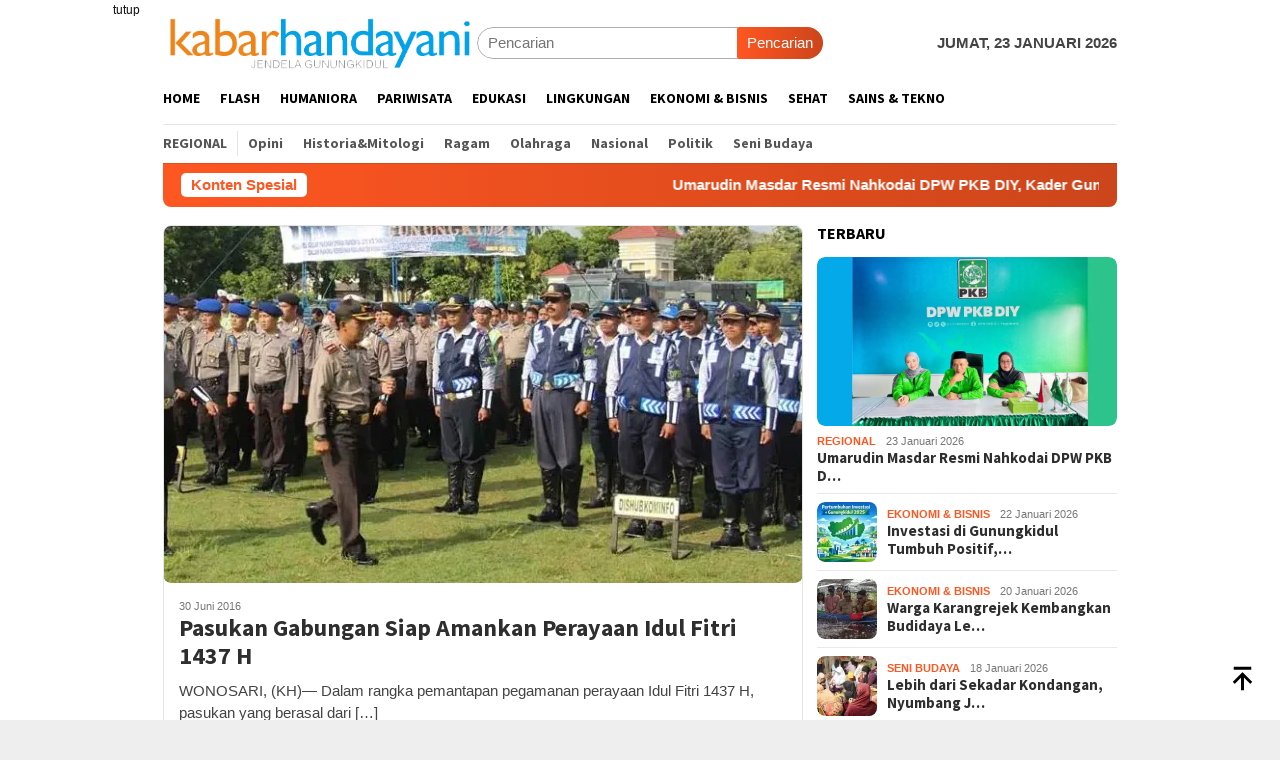

--- FILE ---
content_type: text/html; charset=UTF-8
request_url: https://kabarhandayani.com/tag/lebaran-2016/
body_size: 21533
content:
<!DOCTYPE html>
<html lang="id"
 xmlns:fb="http://ogp.me/ns/fb#">
<head itemscope="itemscope" itemtype="http://schema.org/WebSite">
<meta charset="UTF-8">
<meta name="viewport" content="width=device-width, initial-scale=1">
<link rel="profile" href="http://gmpg.org/xfn/11">

	<script type="text/javascript">function theChampLoadEvent(e){var t=window.onload;if(typeof window.onload!="function"){window.onload=e}else{window.onload=function(){t();e()}}}</script>
		<script type="text/javascript">var theChampDefaultLang = 'id_ID', theChampCloseIconPath = 'https://kabarhandayani.com/wp-content/plugins/super-socializer/images/close.png';</script>
		<script>var theChampSiteUrl = 'https://kabarhandayani.com', theChampVerified = 0, theChampEmailPopup = 0, heateorSsMoreSharePopupSearchText = 'Search';</script>
			<script> var theChampSharingAjaxUrl = 'https://kabarhandayani.com/wp-admin/admin-ajax.php', heateorSsFbMessengerAPI = 'https://www.facebook.com/dialog/send?app_id=595489497242932&display=popup&link=%encoded_post_url%&redirect_uri=%encoded_post_url%',heateorSsWhatsappShareAPI = 'web', heateorSsUrlCountFetched = [], heateorSsSharesText = 'Shares', heateorSsShareText = 'Share', theChampPluginIconPath = 'https://kabarhandayani.com/wp-content/plugins/super-socializer/images/logo.png', theChampSaveSharesLocally = 0, theChampHorizontalSharingCountEnable = 1, theChampVerticalSharingCountEnable = 0, theChampSharingOffset = -10, theChampCounterOffset = -10, theChampMobileStickySharingEnabled = 0, heateorSsCopyLinkMessage = "Link copied.";
		var heateorSsHorSharingShortUrl = "https://kabarhandayani.com/pasukan-gabungan-siap-amankan-perayaan-idul-fitri-1437-h/";var heateorSsVerticalSharingShortUrl = "https://kabarhandayani.com/pasukan-gabungan-siap-amankan-perayaan-idul-fitri-1437-h/";		</script>
			<style type="text/css">
						.the_champ_button_instagram span.the_champ_svg,a.the_champ_instagram span.the_champ_svg{background:radial-gradient(circle at 30% 107%,#fdf497 0,#fdf497 5%,#fd5949 45%,#d6249f 60%,#285aeb 90%)}
					.the_champ_horizontal_sharing .the_champ_svg,.heateor_ss_standard_follow_icons_container .the_champ_svg{
					color: #fff;
				border-width: 0px;
		border-style: solid;
		border-color: transparent;
	}
		.the_champ_horizontal_sharing .theChampTCBackground{
		color:#666;
	}
		.the_champ_horizontal_sharing span.the_champ_svg:hover,.heateor_ss_standard_follow_icons_container span.the_champ_svg:hover{
				border-color: transparent;
	}
		.the_champ_vertical_sharing span.the_champ_svg,.heateor_ss_floating_follow_icons_container span.the_champ_svg{
					color: #fff;
				border-width: 0px;
		border-style: solid;
		border-color: transparent;
	}
		.the_champ_vertical_sharing .theChampTCBackground{
		color:#666;
	}
		.the_champ_vertical_sharing span.the_champ_svg:hover,.heateor_ss_floating_follow_icons_container span.the_champ_svg:hover{
						border-color: transparent;
		}
				div.the_champ_horizontal_sharing .the_champ_square_count{display: block}
			@media screen and (max-width:783px){.the_champ_vertical_sharing{display:none!important}}</style>
	<meta name='robots' content='index, follow, max-image-preview:large, max-snippet:-1, max-video-preview:-1' />

	<!-- This site is optimized with the Yoast SEO plugin v26.7 - https://yoast.com/wordpress/plugins/seo/ -->
	<title>lebaran 2016 Archives - kabarhandayani.com</title>
	<link rel="canonical" href="https://kabarhandayani.com/tag/lebaran-2016/" />
	<meta property="og:locale" content="id_ID" />
	<meta property="og:type" content="article" />
	<meta property="og:title" content="lebaran 2016 Archives - kabarhandayani.com" />
	<meta property="og:url" content="https://kabarhandayani.com/tag/lebaran-2016/" />
	<meta property="og:site_name" content="kabarhandayani.com" />
	<meta name="twitter:card" content="summary_large_image" />
	<meta name="twitter:site" content="@Kabar_Handayani" />
	<script type="application/ld+json" class="yoast-schema-graph">{"@context":"https://schema.org","@graph":[{"@type":"CollectionPage","@id":"https://kabarhandayani.com/tag/lebaran-2016/","url":"https://kabarhandayani.com/tag/lebaran-2016/","name":"lebaran 2016 Archives - kabarhandayani.com","isPartOf":{"@id":"https://kabarhandayani.com/#website"},"primaryImageOfPage":{"@id":"https://kabarhandayani.com/tag/lebaran-2016/#primaryimage"},"image":{"@id":"https://kabarhandayani.com/tag/lebaran-2016/#primaryimage"},"thumbnailUrl":"https://i0.wp.com/kabarhandayani.com/wp-content/uploads/2016/06/operas-ramadnya22.jpg?fit=664%2C374&ssl=1","breadcrumb":{"@id":"https://kabarhandayani.com/tag/lebaran-2016/#breadcrumb"},"inLanguage":"id"},{"@type":"ImageObject","inLanguage":"id","@id":"https://kabarhandayani.com/tag/lebaran-2016/#primaryimage","url":"https://i0.wp.com/kabarhandayani.com/wp-content/uploads/2016/06/operas-ramadnya22.jpg?fit=664%2C374&ssl=1","contentUrl":"https://i0.wp.com/kabarhandayani.com/wp-content/uploads/2016/06/operas-ramadnya22.jpg?fit=664%2C374&ssl=1","width":664,"height":374,"caption":"Apel Gelar Pasukan Operasi Ramadniya di alun-alun Pemda."},{"@type":"BreadcrumbList","@id":"https://kabarhandayani.com/tag/lebaran-2016/#breadcrumb","itemListElement":[{"@type":"ListItem","position":1,"name":"Home","item":"https://kabarhandayani.com/"},{"@type":"ListItem","position":2,"name":"lebaran 2016"}]},{"@type":"WebSite","@id":"https://kabarhandayani.com/#website","url":"https://kabarhandayani.com/","name":"Kabarhandayani.com","description":"jendela gunungkidul","publisher":{"@id":"https://kabarhandayani.com/#organization"},"potentialAction":[{"@type":"SearchAction","target":{"@type":"EntryPoint","urlTemplate":"https://kabarhandayani.com/?s={search_term_string}"},"query-input":{"@type":"PropertyValueSpecification","valueRequired":true,"valueName":"search_term_string"}}],"inLanguage":"id"},{"@type":"Organization","@id":"https://kabarhandayani.com/#organization","name":"Handayani Diva Media","url":"https://kabarhandayani.com/","logo":{"@type":"ImageObject","inLanguage":"id","@id":"https://kabarhandayani.com/#/schema/logo/image/","url":"","contentUrl":"","caption":"Handayani Diva Media"},"image":{"@id":"https://kabarhandayani.com/#/schema/logo/image/"},"sameAs":["https://www.facebook.com/kabarhandayani","https://x.com/Kabar_Handayani","https://www.instagram.com/kabar_handayani?igsh=b2ZwOHVhMWw1N251&utm_source=qr"]}]}</script>
	<!-- / Yoast SEO plugin. -->


<link rel='dns-prefetch' href='//secure.gravatar.com' />
<link rel='dns-prefetch' href='//www.googletagmanager.com' />
<link rel='dns-prefetch' href='//stats.wp.com' />
<link rel='dns-prefetch' href='//fonts.googleapis.com' />
<link rel='dns-prefetch' href='//pagead2.googlesyndication.com' />
<link rel='preconnect' href='//i0.wp.com' />
<link rel='preconnect' href='//c0.wp.com' />
<link rel="alternate" type="application/rss+xml" title="kabarhandayani.com &raquo; Feed" href="https://kabarhandayani.com/feed/" />
<link rel="alternate" type="application/rss+xml" title="kabarhandayani.com &raquo; Umpan Komentar" href="https://kabarhandayani.com/comments/feed/" />
<link rel="alternate" type="application/rss+xml" title="kabarhandayani.com &raquo; lebaran 2016 Umpan Tag" href="https://kabarhandayani.com/tag/lebaran-2016/feed/" />
<style id='wp-img-auto-sizes-contain-inline-css' type='text/css'>
img:is([sizes=auto i],[sizes^="auto," i]){contain-intrinsic-size:3000px 1500px}
/*# sourceURL=wp-img-auto-sizes-contain-inline-css */
</style>

<link rel='stylesheet' id='dashicons-css' href='https://c0.wp.com/c/6.9/wp-includes/css/dashicons.min.css' type='text/css' media='all' />
<link rel='stylesheet' id='post-views-counter-frontend-css' href='https://kabarhandayani.com/wp-content/plugins/post-views-counter/css/frontend.css?ver=1.7.1' type='text/css' media='all' />
<style id='wp-emoji-styles-inline-css' type='text/css'>

	img.wp-smiley, img.emoji {
		display: inline !important;
		border: none !important;
		box-shadow: none !important;
		height: 1em !important;
		width: 1em !important;
		margin: 0 0.07em !important;
		vertical-align: -0.1em !important;
		background: none !important;
		padding: 0 !important;
	}
/*# sourceURL=wp-emoji-styles-inline-css */
</style>
<link crossorigin="anonymous" rel='stylesheet' id='bloggingpro-fonts-css' href='https://fonts.googleapis.com/css?family=Source+Sans+Pro%3Aregular%2Citalic%2C700%2C300%26subset%3Dlatin%2C&#038;ver=1.4.2' type='text/css' media='all' />
<link rel='stylesheet' id='bloggingpro-style-css' href='https://kabarhandayani.com/wp-content/themes/bloggingpro/style.css?ver=1.4.2' type='text/css' media='all' />
<style id='bloggingpro-style-inline-css' type='text/css'>
kbd,a.button,button,.button,button.button,input[type="button"],input[type="reset"],input[type="submit"],.tagcloud a,ul.page-numbers li a.prev.page-numbers,ul.page-numbers li a.next.page-numbers,ul.page-numbers li span.page-numbers,.page-links > .page-link-number,.cat-links ul li a,.entry-footer .tag-text,.gmr-recentposts-widget li.listpost-gallery .gmr-rp-content .gmr-metacontent .cat-links-content a,.page-links > .post-page-numbers.current span,ol.comment-list li div.reply a,#cancel-comment-reply-link,.entry-footer .tags-links a:hover,.gmr-topnotification{background-color:#FF5722;}#primary-menu > li ul .current-menu-item > a,#primary-menu .sub-menu > li:hover > a,.cat-links-content a,.tagcloud li:before,a:hover,a:focus,a:active,.gmr-ontop:hover path,#navigationamp button.close-topnavmenu-wrap,.sidr a#sidr-id-close-topnavmenu-button,.sidr-class-menu-item i._mi,.sidr-class-menu-item img._mi,.text-marquee{color:#FF5722;}.widget-title:after,a.button,button,.button,button.button,input[type="button"],input[type="reset"],input[type="submit"],.tagcloud a,.sticky .gmr-box-content,.bypostauthor > .comment-body,.gmr-ajax-loader div:nth-child(1),.gmr-ajax-loader div:nth-child(2),.entry-footer .tags-links a:hover{border-color:#FF5722;}a,.gmr-ontop path{color:#2E2E2E;}.entry-content-single p a{color:#FF5722;}body{color:#444444;font-family:helvetica, arial, sans-serif;font-weight:500;font-size:15px;}.site-header{background-image:url();-webkit-background-size:auto;-moz-background-size:auto;-o-background-size:auto;background-size:auto;background-repeat:repeat;background-position:center top;background-attachment:scroll;}.site-header,.gmr-verytopbanner{background-color:#ffffff;}.site-title a{color:#FF5722;}.site-description{color:#999999;}.top-header{background-color:#ffffff;}#gmr-responsive-menu,.gmr-mainmenu #primary-menu > li > a,.search-trigger .gmr-icon{color:#000000;}.gmr-mainmenu #primary-menu > li.menu-border > a span,.gmr-mainmenu #primary-menu > li.page_item_has_children > a:after,.gmr-mainmenu #primary-menu > li.menu-item-has-children > a:after,.gmr-mainmenu #primary-menu .sub-menu > li.page_item_has_children > a:after,.gmr-mainmenu #primary-menu .sub-menu > li.menu-item-has-children > a:after{border-color:#000000;}#gmr-responsive-menu:hover,.gmr-mainmenu #primary-menu > li:hover > a,.gmr-mainmenu #primary-menu > .current-menu-item > a,.gmr-mainmenu #primary-menu .current-menu-ancestor > a,.gmr-mainmenu #primary-menu .current_page_item > a,.gmr-mainmenu #primary-menu .current_page_ancestor > a,.search-trigger .gmr-icon:hover{color:#FF5722;}.gmr-mainmenu #primary-menu > li.menu-border:hover > a span,.gmr-mainmenu #primary-menu > li.menu-border.current-menu-item > a span,.gmr-mainmenu #primary-menu > li.menu-border.current-menu-ancestor > a span,.gmr-mainmenu #primary-menu > li.menu-border.current_page_item > a span,.gmr-mainmenu #primary-menu > li.menu-border.current_page_ancestor > a span,.gmr-mainmenu #primary-menu > li.page_item_has_children:hover > a:after,.gmr-mainmenu #primary-menu > li.menu-item-has-children:hover > a:after,.gmr-mainmenu #primary-menu .sub-menu > li.page_item_has_children:hover > a:after,.gmr-mainmenu #primary-menu .sub-menu > li.menu-item-has-children:hover > a:after{border-color:#FF5722;}.secondwrap-menu .gmr-mainmenu #primary-menu > li > a,.secondwrap-menu .search-trigger .gmr-icon{color:#555555;}#primary-menu > li.menu-border > a span{border-color:#555555;}.secondwrap-menu .gmr-mainmenu #primary-menu > li:hover > a,.secondwrap-menu .gmr-mainmenu #primary-menu > .current-menu-item > a,.secondwrap-menu .gmr-mainmenu #primary-menu .current-menu-ancestor > a,.secondwrap-menu .gmr-mainmenu #primary-menu .current_page_item > a,.secondwrap-menu .gmr-mainmenu #primary-menu .current_page_ancestor > a,.secondwrap-menu .gmr-mainmenu #primary-menu > li.page_item_has_children:hover > a:after,.secondwrap-menu .gmr-mainmenu #primary-menu > li.menu-item-has-children:hover > a:after,.secondwrap-menu .gmr-mainmenu #primary-menu .sub-menu > li.page_item_has_children:hover > a:after,.secondwrap-menu .gmr-mainmenu #primary-menu .sub-menu > li.menu-item-has-children:hover > a:after,.secondwrap-menu .search-trigger .gmr-icon:hover{color:#FF5722;}.secondwrap-menu .gmr-mainmenu #primary-menu > li.menu-border:hover > a span,.secondwrap-menu .gmr-mainmenu #primary-menu > li.menu-border.current-menu-item > a span,.secondwrap-menu .gmr-mainmenu #primary-menu > li.menu-border.current-menu-ancestor > a span,.secondwrap-menu .gmr-mainmenu #primary-menu > li.menu-border.current_page_item > a span,.secondwrap-menu .gmr-mainmenu #primary-menu > li.menu-border.current_page_ancestor > a span,.secondwrap-menu .gmr-mainmenu #primary-menu > li.page_item_has_children:hover > a:after,.secondwrap-menu .gmr-mainmenu #primary-menu > li.menu-item-has-children:hover > a:after,.secondwrap-menu .gmr-mainmenu #primary-menu .sub-menu > li.page_item_has_children:hover > a:after,.secondwrap-menu .gmr-mainmenu #primary-menu .sub-menu > li.menu-item-has-children:hover > a:after{border-color:#FF5722;}h1,h2,h3,h4,h5,h6,.h1,.h2,.h3,.h4,.h5,.h6,.site-title,#primary-menu > li > a,.gmr-rp-biglink a,.gmr-rp-link a,.gmr-gallery-related ul li p a{font-family:"Source Sans Pro","Helvetica Neue",sans-serif;}.entry-main-single,.entry-main-single p{font-size:17px;}h1.title,h1.entry-title{font-size:32px;}h2.entry-title{font-size:18px;}.footer-container{background-color:#F5F5F5;}.widget-footer,.content-footer,.site-footer,.content-footer h3.widget-title{color:#B4B4B4;}.widget-footer a,.content-footer a,.site-footer a{color:#565656;}.widget-footer a:hover,.content-footer a:hover,.site-footer a:hover{color:#FF5722;}
/*# sourceURL=bloggingpro-style-inline-css */
</style>
<link rel='stylesheet' id='the_champ_frontend_css-css' href='https://kabarhandayani.com/wp-content/plugins/super-socializer/css/front.css?ver=7.14.5' type='text/css' media='all' />
<script type="text/javascript" src="https://c0.wp.com/c/6.9/wp-includes/js/jquery/jquery.min.js" id="jquery-core-js"></script>
<script type="text/javascript" src="https://c0.wp.com/c/6.9/wp-includes/js/jquery/jquery-migrate.min.js" id="jquery-migrate-js"></script>
<script type="text/javascript" id="jquery-js-after">
/* <![CDATA[ */
jQuery(document).ready(function() {
	jQuery(".ca7abdc4af4a1e38e854b65d5b6e703c").click(function() {
		jQuery.post(
			"https://kabarhandayani.com/wp-admin/admin-ajax.php", {
				"action": "quick_adsense_onpost_ad_click",
				"quick_adsense_onpost_ad_index": jQuery(this).attr("data-index"),
				"quick_adsense_nonce": "f74bddffbd",
			}, function(response) { }
		);
	});
});

//# sourceURL=jquery-js-after
/* ]]> */
</script>

<!-- Potongan tag Google (gtag.js) ditambahkan oleh Site Kit -->
<!-- Snippet Google Analytics telah ditambahkan oleh Site Kit -->
<script type="text/javascript" src="https://www.googletagmanager.com/gtag/js?id=GT-PZV5VMQ" id="google_gtagjs-js" async></script>
<script type="text/javascript" id="google_gtagjs-js-after">
/* <![CDATA[ */
window.dataLayer = window.dataLayer || [];function gtag(){dataLayer.push(arguments);}
gtag("set","linker",{"domains":["kabarhandayani.com"]});
gtag("js", new Date());
gtag("set", "developer_id.dZTNiMT", true);
gtag("config", "GT-PZV5VMQ");
//# sourceURL=google_gtagjs-js-after
/* ]]> */
</script>
<link rel="https://api.w.org/" href="https://kabarhandayani.com/wp-json/" /><link rel="alternate" title="JSON" type="application/json" href="https://kabarhandayani.com/wp-json/wp/v2/tags/3491" /><link rel="EditURI" type="application/rsd+xml" title="RSD" href="https://kabarhandayani.com/xmlrpc.php?rsd" />
<meta name="generator" content="WordPress 6.9" />
<meta property="fb:app_id" content="1532651897003084"/><meta property="fb:admins" content="1707111801,1690704135,1351757076"/><meta name="generator" content="Site Kit by Google 1.170.0" /><script async src="https://pagead2.googlesyndication.com/pagead/js/adsbygoogle.js?client=ca-pub-5185272574178855" crossorigin="anonymous"></script>	<style>img#wpstats{display:none}</style>
		
<!-- Meta tag Google AdSense ditambahkan oleh Site Kit -->
<meta name="google-adsense-platform-account" content="ca-host-pub-2644536267352236">
<meta name="google-adsense-platform-domain" content="sitekit.withgoogle.com">
<!-- Akhir tag meta Google AdSense yang ditambahkan oleh Site Kit -->
<link rel="amphtml" href="https://kabarhandayani.com/tag/lebaran-2016/?amp">
<!-- Snippet Google AdSense telah ditambahkan oleh Site Kit -->
<script type="text/javascript" async="async" src="https://pagead2.googlesyndication.com/pagead/js/adsbygoogle.js?client=ca-pub-5185272574178855&amp;host=ca-host-pub-2644536267352236" crossorigin="anonymous"></script>

<!-- Snippet Google AdSense penutup telah ditambahkan oleh Site Kit -->
<link rel="icon" href="https://i0.wp.com/kabarhandayani.com/wp-content/uploads/2025/06/cropped-logo-identitas.jpg?fit=32%2C32&#038;ssl=1" sizes="32x32" />
<link rel="icon" href="https://i0.wp.com/kabarhandayani.com/wp-content/uploads/2025/06/cropped-logo-identitas.jpg?fit=192%2C192&#038;ssl=1" sizes="192x192" />
<link rel="apple-touch-icon" href="https://i0.wp.com/kabarhandayani.com/wp-content/uploads/2025/06/cropped-logo-identitas.jpg?fit=180%2C180&#038;ssl=1" />
<meta name="msapplication-TileImage" content="https://i0.wp.com/kabarhandayani.com/wp-content/uploads/2025/06/cropped-logo-identitas.jpg?fit=270%2C270&#038;ssl=1" />
<style id='global-styles-inline-css' type='text/css'>
:root{--wp--preset--aspect-ratio--square: 1;--wp--preset--aspect-ratio--4-3: 4/3;--wp--preset--aspect-ratio--3-4: 3/4;--wp--preset--aspect-ratio--3-2: 3/2;--wp--preset--aspect-ratio--2-3: 2/3;--wp--preset--aspect-ratio--16-9: 16/9;--wp--preset--aspect-ratio--9-16: 9/16;--wp--preset--color--black: #000000;--wp--preset--color--cyan-bluish-gray: #abb8c3;--wp--preset--color--white: #ffffff;--wp--preset--color--pale-pink: #f78da7;--wp--preset--color--vivid-red: #cf2e2e;--wp--preset--color--luminous-vivid-orange: #ff6900;--wp--preset--color--luminous-vivid-amber: #fcb900;--wp--preset--color--light-green-cyan: #7bdcb5;--wp--preset--color--vivid-green-cyan: #00d084;--wp--preset--color--pale-cyan-blue: #8ed1fc;--wp--preset--color--vivid-cyan-blue: #0693e3;--wp--preset--color--vivid-purple: #9b51e0;--wp--preset--gradient--vivid-cyan-blue-to-vivid-purple: linear-gradient(135deg,rgb(6,147,227) 0%,rgb(155,81,224) 100%);--wp--preset--gradient--light-green-cyan-to-vivid-green-cyan: linear-gradient(135deg,rgb(122,220,180) 0%,rgb(0,208,130) 100%);--wp--preset--gradient--luminous-vivid-amber-to-luminous-vivid-orange: linear-gradient(135deg,rgb(252,185,0) 0%,rgb(255,105,0) 100%);--wp--preset--gradient--luminous-vivid-orange-to-vivid-red: linear-gradient(135deg,rgb(255,105,0) 0%,rgb(207,46,46) 100%);--wp--preset--gradient--very-light-gray-to-cyan-bluish-gray: linear-gradient(135deg,rgb(238,238,238) 0%,rgb(169,184,195) 100%);--wp--preset--gradient--cool-to-warm-spectrum: linear-gradient(135deg,rgb(74,234,220) 0%,rgb(151,120,209) 20%,rgb(207,42,186) 40%,rgb(238,44,130) 60%,rgb(251,105,98) 80%,rgb(254,248,76) 100%);--wp--preset--gradient--blush-light-purple: linear-gradient(135deg,rgb(255,206,236) 0%,rgb(152,150,240) 100%);--wp--preset--gradient--blush-bordeaux: linear-gradient(135deg,rgb(254,205,165) 0%,rgb(254,45,45) 50%,rgb(107,0,62) 100%);--wp--preset--gradient--luminous-dusk: linear-gradient(135deg,rgb(255,203,112) 0%,rgb(199,81,192) 50%,rgb(65,88,208) 100%);--wp--preset--gradient--pale-ocean: linear-gradient(135deg,rgb(255,245,203) 0%,rgb(182,227,212) 50%,rgb(51,167,181) 100%);--wp--preset--gradient--electric-grass: linear-gradient(135deg,rgb(202,248,128) 0%,rgb(113,206,126) 100%);--wp--preset--gradient--midnight: linear-gradient(135deg,rgb(2,3,129) 0%,rgb(40,116,252) 100%);--wp--preset--font-size--small: 13px;--wp--preset--font-size--medium: 20px;--wp--preset--font-size--large: 36px;--wp--preset--font-size--x-large: 42px;--wp--preset--spacing--20: 0.44rem;--wp--preset--spacing--30: 0.67rem;--wp--preset--spacing--40: 1rem;--wp--preset--spacing--50: 1.5rem;--wp--preset--spacing--60: 2.25rem;--wp--preset--spacing--70: 3.38rem;--wp--preset--spacing--80: 5.06rem;--wp--preset--shadow--natural: 6px 6px 9px rgba(0, 0, 0, 0.2);--wp--preset--shadow--deep: 12px 12px 50px rgba(0, 0, 0, 0.4);--wp--preset--shadow--sharp: 6px 6px 0px rgba(0, 0, 0, 0.2);--wp--preset--shadow--outlined: 6px 6px 0px -3px rgb(255, 255, 255), 6px 6px rgb(0, 0, 0);--wp--preset--shadow--crisp: 6px 6px 0px rgb(0, 0, 0);}:where(.is-layout-flex){gap: 0.5em;}:where(.is-layout-grid){gap: 0.5em;}body .is-layout-flex{display: flex;}.is-layout-flex{flex-wrap: wrap;align-items: center;}.is-layout-flex > :is(*, div){margin: 0;}body .is-layout-grid{display: grid;}.is-layout-grid > :is(*, div){margin: 0;}:where(.wp-block-columns.is-layout-flex){gap: 2em;}:where(.wp-block-columns.is-layout-grid){gap: 2em;}:where(.wp-block-post-template.is-layout-flex){gap: 1.25em;}:where(.wp-block-post-template.is-layout-grid){gap: 1.25em;}.has-black-color{color: var(--wp--preset--color--black) !important;}.has-cyan-bluish-gray-color{color: var(--wp--preset--color--cyan-bluish-gray) !important;}.has-white-color{color: var(--wp--preset--color--white) !important;}.has-pale-pink-color{color: var(--wp--preset--color--pale-pink) !important;}.has-vivid-red-color{color: var(--wp--preset--color--vivid-red) !important;}.has-luminous-vivid-orange-color{color: var(--wp--preset--color--luminous-vivid-orange) !important;}.has-luminous-vivid-amber-color{color: var(--wp--preset--color--luminous-vivid-amber) !important;}.has-light-green-cyan-color{color: var(--wp--preset--color--light-green-cyan) !important;}.has-vivid-green-cyan-color{color: var(--wp--preset--color--vivid-green-cyan) !important;}.has-pale-cyan-blue-color{color: var(--wp--preset--color--pale-cyan-blue) !important;}.has-vivid-cyan-blue-color{color: var(--wp--preset--color--vivid-cyan-blue) !important;}.has-vivid-purple-color{color: var(--wp--preset--color--vivid-purple) !important;}.has-black-background-color{background-color: var(--wp--preset--color--black) !important;}.has-cyan-bluish-gray-background-color{background-color: var(--wp--preset--color--cyan-bluish-gray) !important;}.has-white-background-color{background-color: var(--wp--preset--color--white) !important;}.has-pale-pink-background-color{background-color: var(--wp--preset--color--pale-pink) !important;}.has-vivid-red-background-color{background-color: var(--wp--preset--color--vivid-red) !important;}.has-luminous-vivid-orange-background-color{background-color: var(--wp--preset--color--luminous-vivid-orange) !important;}.has-luminous-vivid-amber-background-color{background-color: var(--wp--preset--color--luminous-vivid-amber) !important;}.has-light-green-cyan-background-color{background-color: var(--wp--preset--color--light-green-cyan) !important;}.has-vivid-green-cyan-background-color{background-color: var(--wp--preset--color--vivid-green-cyan) !important;}.has-pale-cyan-blue-background-color{background-color: var(--wp--preset--color--pale-cyan-blue) !important;}.has-vivid-cyan-blue-background-color{background-color: var(--wp--preset--color--vivid-cyan-blue) !important;}.has-vivid-purple-background-color{background-color: var(--wp--preset--color--vivid-purple) !important;}.has-black-border-color{border-color: var(--wp--preset--color--black) !important;}.has-cyan-bluish-gray-border-color{border-color: var(--wp--preset--color--cyan-bluish-gray) !important;}.has-white-border-color{border-color: var(--wp--preset--color--white) !important;}.has-pale-pink-border-color{border-color: var(--wp--preset--color--pale-pink) !important;}.has-vivid-red-border-color{border-color: var(--wp--preset--color--vivid-red) !important;}.has-luminous-vivid-orange-border-color{border-color: var(--wp--preset--color--luminous-vivid-orange) !important;}.has-luminous-vivid-amber-border-color{border-color: var(--wp--preset--color--luminous-vivid-amber) !important;}.has-light-green-cyan-border-color{border-color: var(--wp--preset--color--light-green-cyan) !important;}.has-vivid-green-cyan-border-color{border-color: var(--wp--preset--color--vivid-green-cyan) !important;}.has-pale-cyan-blue-border-color{border-color: var(--wp--preset--color--pale-cyan-blue) !important;}.has-vivid-cyan-blue-border-color{border-color: var(--wp--preset--color--vivid-cyan-blue) !important;}.has-vivid-purple-border-color{border-color: var(--wp--preset--color--vivid-purple) !important;}.has-vivid-cyan-blue-to-vivid-purple-gradient-background{background: var(--wp--preset--gradient--vivid-cyan-blue-to-vivid-purple) !important;}.has-light-green-cyan-to-vivid-green-cyan-gradient-background{background: var(--wp--preset--gradient--light-green-cyan-to-vivid-green-cyan) !important;}.has-luminous-vivid-amber-to-luminous-vivid-orange-gradient-background{background: var(--wp--preset--gradient--luminous-vivid-amber-to-luminous-vivid-orange) !important;}.has-luminous-vivid-orange-to-vivid-red-gradient-background{background: var(--wp--preset--gradient--luminous-vivid-orange-to-vivid-red) !important;}.has-very-light-gray-to-cyan-bluish-gray-gradient-background{background: var(--wp--preset--gradient--very-light-gray-to-cyan-bluish-gray) !important;}.has-cool-to-warm-spectrum-gradient-background{background: var(--wp--preset--gradient--cool-to-warm-spectrum) !important;}.has-blush-light-purple-gradient-background{background: var(--wp--preset--gradient--blush-light-purple) !important;}.has-blush-bordeaux-gradient-background{background: var(--wp--preset--gradient--blush-bordeaux) !important;}.has-luminous-dusk-gradient-background{background: var(--wp--preset--gradient--luminous-dusk) !important;}.has-pale-ocean-gradient-background{background: var(--wp--preset--gradient--pale-ocean) !important;}.has-electric-grass-gradient-background{background: var(--wp--preset--gradient--electric-grass) !important;}.has-midnight-gradient-background{background: var(--wp--preset--gradient--midnight) !important;}.has-small-font-size{font-size: var(--wp--preset--font-size--small) !important;}.has-medium-font-size{font-size: var(--wp--preset--font-size--medium) !important;}.has-large-font-size{font-size: var(--wp--preset--font-size--large) !important;}.has-x-large-font-size{font-size: var(--wp--preset--font-size--x-large) !important;}
/*# sourceURL=global-styles-inline-css */
</style>
</head>

<body class="archive tag tag-lebaran-2016 tag-3491 wp-theme-bloggingpro gmr-theme idtheme kentooz gmr-sticky group-blog hfeed" itemscope="itemscope" itemtype="http://schema.org/WebPage">
<div id="full-container">
<a class="skip-link screen-reader-text" href="#main">Loncat ke konten</a>

<div class="gmr-floatbanner gmr-floatbanner-left"><div class="inner-floatleft"><button onclick="parentNode.remove()" title="tutup">tutup</button><a href="http://kabarhandayani.com" target="_blank"><img src="https://placeholdit.imgix.net/~text?txtsize=30&txt=ADS%20118x400&w=400&h=1140" alt="" /><script async src="https://pagead2.googlesyndication.com/pagead/js/adsbygoogle.js?client=ca-pub-5185272574178855"
     crossorigin="anonymous"></script></a></div></div>
<header id="masthead" class="site-header" role="banner" itemscope="itemscope" itemtype="http://schema.org/WPHeader">
	<div class="container">
					<div class="clearfix gmr-headwrapper">

				<div class="list-table clearfix">
					<div class="table-row">
						<div class="table-cell onlymobile-menu">
															<a id="gmr-responsive-menu" href="#menus" rel="nofollow" title="Menu Mobile"><svg xmlns="http://www.w3.org/2000/svg" xmlns:xlink="http://www.w3.org/1999/xlink" aria-hidden="true" role="img" width="1em" height="1em" preserveAspectRatio="xMidYMid meet" viewBox="0 0 24 24"><path d="M3 6h18v2H3V6m0 5h18v2H3v-2m0 5h18v2H3v-2z" fill="currentColor"/></svg><span class="screen-reader-text">Menu Mobile</span></a>
													</div>
												<div class="close-topnavmenu-wrap"><a id="close-topnavmenu-button" rel="nofollow" href="#"><svg xmlns="http://www.w3.org/2000/svg" xmlns:xlink="http://www.w3.org/1999/xlink" aria-hidden="true" role="img" width="1em" height="1em" preserveAspectRatio="xMidYMid meet" viewBox="0 0 24 24"><path d="M12 20c-4.41 0-8-3.59-8-8s3.59-8 8-8s8 3.59 8 8s-3.59 8-8 8m0-18C6.47 2 2 6.47 2 12s4.47 10 10 10s10-4.47 10-10S17.53 2 12 2m2.59 6L12 10.59L9.41 8L8 9.41L10.59 12L8 14.59L9.41 16L12 13.41L14.59 16L16 14.59L13.41 12L16 9.41L14.59 8z" fill="currentColor"/></svg></a></div>
												<div class="table-cell gmr-logo">
															<div class="logo-wrap">
									<a href="https://kabarhandayani.com/" class="custom-logo-link" itemprop="url" title="kabarhandayani.com">
										<img src="https://kabarhandayani.com/wp-content/uploads/2025/10/KH-JENDELAGK.png" alt="kabarhandayani.com" title="kabarhandayani.com" />
									</a>
								</div>
														</div>
													<div class="table-cell search">
								<a id="search-menu-button-top" class="responsive-searchbtn pull-right" href="#" rel="nofollow"><svg xmlns="http://www.w3.org/2000/svg" xmlns:xlink="http://www.w3.org/1999/xlink" aria-hidden="true" role="img" width="1em" height="1em" preserveAspectRatio="xMidYMid meet" viewBox="0 0 24 24"><g fill="none"><path d="M21 21l-4.486-4.494M19 10.5a8.5 8.5 0 1 1-17 0a8.5 8.5 0 0 1 17 0z" stroke="currentColor" stroke-width="2" stroke-linecap="round"/></g></svg></a>
								<form method="get" id="search-topsearchform-container" class="gmr-searchform searchform topsearchform" action="https://kabarhandayani.com/">
									<input type="text" name="s" id="s" placeholder="Pencarian" />
									<button type="submit" class="topsearch-submit">Pencarian</button>
								</form>
							</div>
							<div class="table-cell gmr-table-date">
								<span class="gmr-top-date pull-right" data-lang="id"></span>
							</div>
											</div>
				</div>
							</div>
				</div><!-- .container -->
</header><!-- #masthead -->

<div class="top-header">
	<div class="container">
	<div class="gmr-menuwrap mainwrap-menu clearfix">
		<nav id="site-navigation" class="gmr-mainmenu" role="navigation" itemscope="itemscope" itemtype="http://schema.org/SiteNavigationElement">
			<ul id="primary-menu" class="menu"><li class="menu-item menu-item-type-menulogo-btn gmr-menulogo-btn"></li><li id="menu-item-39632" class="menu-item menu-item-type-custom menu-item-object-custom menu-item-home menu-item-39632"><a href="https://kabarhandayani.com/" itemprop="url"><span itemprop="name">Home</span></a></li>
<li id="menu-item-17648" class="menu-item menu-item-type-taxonomy menu-item-object-category menu-item-17648"><a href="https://kabarhandayani.com/category/flashnews-berita/" itemprop="url"><span itemprop="name">Flash</span></a></li>
<li id="menu-item-14172" class="menu-item menu-item-type-taxonomy menu-item-object-category menu-item-14172"><a href="https://kabarhandayani.com/category/humaniora/" itemprop="url"><span itemprop="name">Humaniora</span></a></li>
<li id="menu-item-57727" class="menu-item menu-item-type-taxonomy menu-item-object-category menu-item-57727"><a href="https://kabarhandayani.com/category/pariwisata/" itemprop="url"><span itemprop="name">Pariwisata</span></a></li>
<li id="menu-item-57739" class="menu-item menu-item-type-taxonomy menu-item-object-category menu-item-57739"><a href="https://kabarhandayani.com/category/edukasi-pendidikan/" itemprop="url"><span itemprop="name">Edukasi</span></a></li>
<li id="menu-item-57730" class="menu-item menu-item-type-taxonomy menu-item-object-category menu-item-57730"><a href="https://kabarhandayani.com/category/ekologi/lingkungan/" itemprop="url"><span itemprop="name">Lingkungan</span></a></li>
<li id="menu-item-60116" class="menu-item menu-item-type-taxonomy menu-item-object-category menu-item-60116"><a href="https://kabarhandayani.com/category/ekonomi-bisnis/" itemprop="url"><span itemprop="name">Ekonomi &amp; Bisnis</span></a></li>
<li id="menu-item-57732" class="menu-item menu-item-type-taxonomy menu-item-object-category menu-item-57732"><a href="https://kabarhandayani.com/category/kesehatan-2/" itemprop="url"><span itemprop="name">Sehat</span></a></li>
<li id="menu-item-14186" class="menu-item menu-item-type-taxonomy menu-item-object-category menu-item-14186"><a href="https://kabarhandayani.com/category/sainstek/" itemprop="url"><span itemprop="name">Sains &amp; Tekno</span></a></li>
<li class="menu-item menu-item-type-search-btn gmr-search-btn pull-right"><a id="search-menu-button" href="#" rel="nofollow"><svg xmlns="http://www.w3.org/2000/svg" xmlns:xlink="http://www.w3.org/1999/xlink" aria-hidden="true" role="img" width="1em" height="1em" preserveAspectRatio="xMidYMid meet" viewBox="0 0 24 24"><g fill="none"><path d="M21 21l-4.486-4.494M19 10.5a8.5 8.5 0 1 1-17 0a8.5 8.5 0 0 1 17 0z" stroke="currentColor" stroke-width="2" stroke-linecap="round"/></g></svg></a><div class="search-dropdown search" id="search-dropdown-container"><form method="get" class="gmr-searchform searchform" action="https://kabarhandayani.com/"><input type="text" name="s" id="s" placeholder="Pencarian" /></form></div></li></ul>		</nav><!-- #site-navigation -->
	</div>
		<div class="gmr-menuwrap secondwrap-menu clearfix">
		<nav id="site-navigation" class="gmr-mainmenu" role="navigation" itemscope="itemscope" itemtype="http://schema.org/SiteNavigationElement">
			<ul id="primary-menu" class="menu"><li id="menu-item-39634" class="menu-item menu-item-type-taxonomy menu-item-object-category menu-item-39634"><a href="https://kabarhandayani.com/category/regional/" itemprop="url"><span itemprop="name">Regional</span></a></li>
<li id="menu-item-42076" class="menu-item menu-item-type-taxonomy menu-item-object-category menu-item-42076"><a href="https://kabarhandayani.com/category/opini/" itemprop="url"><span itemprop="name">Opini</span></a></li>
<li id="menu-item-39630" class="menu-item menu-item-type-taxonomy menu-item-object-category menu-item-39630"><a href="https://kabarhandayani.com/category/historia-mitologi/" itemprop="url"><span itemprop="name">Historia&#038;Mitologi</span></a></li>
<li id="menu-item-60117" class="menu-item menu-item-type-taxonomy menu-item-object-category menu-item-60117"><a href="https://kabarhandayani.com/category/ragam/" itemprop="url"><span itemprop="name">Ragam</span></a></li>
<li id="menu-item-60118" class="menu-item menu-item-type-taxonomy menu-item-object-category menu-item-60118"><a href="https://kabarhandayani.com/category/olahraga/" itemprop="url"><span itemprop="name">Olahraga</span></a></li>
<li id="menu-item-60139" class="menu-item menu-item-type-taxonomy menu-item-object-category menu-item-60139"><a href="https://kabarhandayani.com/category/nasional/" itemprop="url"><span itemprop="name">Nasional</span></a></li>
<li id="menu-item-60119" class="menu-item menu-item-type-taxonomy menu-item-object-category menu-item-60119"><a href="https://kabarhandayani.com/category/politik/" itemprop="url"><span itemprop="name">Politik</span></a></li>
<li id="menu-item-60842" class="menu-item menu-item-type-taxonomy menu-item-object-category menu-item-60842"><a href="https://kabarhandayani.com/category/seni-budaya/" itemprop="url"><span itemprop="name">Seni Budaya</span></a></li>
</ul>		</nav><!-- #site-navigation -->
	</div>
			</div><!-- .container -->
</div><!-- .top-header -->
<div class="site inner-wrap" id="site-container">

<div class="container"><div class="gmr-topnotification"><div class="wrap-marquee"><div class="text-marquee">Konten Spesial</div><span class="marquee">				<a href="https://kabarhandayani.com/umarudin-masdar-resmi-nahkodai-dpw-pkb-diy-kader-gunungkidul-masuk-pengurus-inti/" class="gmr-recent-marquee" title="Umarudin Masdar Resmi Nahkodai DPW PKB DIY, Kader Gunungkidul Masuk Pengurus Inti">Umarudin Masdar Resmi Nahkodai DPW PKB DIY, Kader Gunungkidul Masuk Pengurus Inti</a>
							<a href="https://kabarhandayani.com/investasi-di-gunungkidul-tumbuh-positif-realisasi-2025-lampaui-target/" class="gmr-recent-marquee" title="Investasi di Gunungkidul Tumbuh Positif, Realisasi 2025 Lampaui Target">Investasi di Gunungkidul Tumbuh Positif, Realisasi 2025 Lampaui Target</a>
							<a href="https://kabarhandayani.com/warga-karangrejek-kembangkan-budidaya-lele-untuk-perkuat-ketahanan-pangan/" class="gmr-recent-marquee" title="Warga Karangrejek Kembangkan Budidaya Lele untuk Perkuat Ketahanan Pangan">Warga Karangrejek Kembangkan Budidaya Lele untuk Perkuat Ketahanan Pangan</a>
							<a href="https://kabarhandayani.com/lebih-dari-sekadar-kondangan-nyumbang-jadi-warisan-budaya-tak-benda-gunungkidul/" class="gmr-recent-marquee" title="Lebih dari Sekadar Kondangan, Nyumbang Jadi Warisan Budaya Tak Benda Gunungkidul">Lebih dari Sekadar Kondangan, Nyumbang Jadi Warisan Budaya Tak Benda Gunungkidul</a>
							<a href="https://kabarhandayani.com/pengunjung-pantai-siung-asal-pekalongan-terseret-ombak/" class="gmr-recent-marquee" title="Pengunjung Pantai Siung Asal Pekalongan Terseret Ombak">Pengunjung Pantai Siung Asal Pekalongan Terseret Ombak</a>
			</span></div></div></div>

	<div id="content" class="gmr-content">

		<div class="container">
			<div class="row">

<div id="primary" class="col-md-main">
	<div class="content-area">
		<div class="gmr-bigheadline clearfix">					<div class="gmr-big-headline">
						<div class="other-content-thumbnail thumb-radius">
							<a href="https://kabarhandayani.com/pasukan-gabungan-siap-amankan-perayaan-idul-fitri-1437-h/" title="Pasukan Gabungan Siap Amankan Perayaan Idul Fitri 1437 H">
								<img width="640" height="358" src="https://i0.wp.com/kabarhandayani.com/wp-content/uploads/2016/06/operas-ramadnya22.jpg?resize=640%2C358&amp;ssl=1" class="attachment-verylarge size-verylarge wp-post-image" alt="" decoding="async" fetchpriority="high" srcset="https://i0.wp.com/kabarhandayani.com/wp-content/uploads/2016/06/operas-ramadnya22.jpg?resize=200%2C112&amp;ssl=1 200w, https://i0.wp.com/kabarhandayani.com/wp-content/uploads/2016/06/operas-ramadnya22.jpg?resize=640%2C358&amp;ssl=1 640w" sizes="(max-width: 640px) 100vw, 640px" title="operas-ramadnya22" />							</a>
													</div>
						<div class="gmr-bigheadline-content">
							<div class="gmr-metacontent"><span class="posted-on"><time class="entry-date published" itemprop="datePublished" datetime="2016-06-30T23:03:50+07:00">30 Juni 2016</time><time class="updated" datetime="2016-06-30T23:12:15+07:00">30 Juni 2016</time></span></div>							<div class="gmr-rp-biglink">
								<a href="https://kabarhandayani.com/pasukan-gabungan-siap-amankan-perayaan-idul-fitri-1437-h/" class="gmr-slide-titlelink" title="Pasukan Gabungan Siap Amankan Perayaan Idul Fitri 1437 H">Pasukan Gabungan Siap Amankan Perayaan Idul Fitri 1437 H</a>
							</div>
							<p>WONOSARI, (KH)&#8212; Dalam rangka pemantapan pegamanan perayaan Idul Fitri 1437 H, pasukan yang berasal dari&nbsp;[&hellip;]</p>
						</div>
					</div>
					<div class="gmr-owl-bigheadline">
							<h3 class="widget-title">Berita Terkait</h3>					<div class="gmr-owl-carousel-bigheadline owl-carousel owl-theme">
									</div></div></div><div class="clearfix gmr-element-carousel"><div class="gmr-title-carousel"><h3 class="widget-title">Headlines</h3></div><div class="gmr-owl-carousel">				<div class="gmr-slider-content">
									<div class="other-content-thumbnail thumb-radius">
					<a href="https://kabarhandayani.com/umarudin-masdar-resmi-nahkodai-dpw-pkb-diy-kader-gunungkidul-masuk-pengurus-inti/" title="Umarudin Masdar Resmi Nahkodai DPW PKB DIY, Kader Gunungkidul Masuk Pengurus Inti">
					<img width="200" height="112" src="https://i0.wp.com/kabarhandayani.com/wp-content/uploads/2026/01/pkb-2.jpg?resize=200%2C112&amp;ssl=1" class="attachment-medium size-medium wp-post-image" alt="" decoding="async" srcset="https://i0.wp.com/kabarhandayani.com/wp-content/uploads/2026/01/pkb-2.jpg?w=800&amp;ssl=1 800w, https://i0.wp.com/kabarhandayani.com/wp-content/uploads/2026/01/pkb-2.jpg?resize=200%2C112&amp;ssl=1 200w, https://i0.wp.com/kabarhandayani.com/wp-content/uploads/2026/01/pkb-2.jpg?resize=768%2C432&amp;ssl=1 768w, https://i0.wp.com/kabarhandayani.com/wp-content/uploads/2026/01/pkb-2.jpg?resize=640%2C358&amp;ssl=1 640w" sizes="(max-width: 200px) 100vw, 200px" title="pkb-2" />					</a>
										</div>
										<div class="gmr-rp-link">
						<a href="https://kabarhandayani.com/umarudin-masdar-resmi-nahkodai-dpw-pkb-diy-kader-gunungkidul-masuk-pengurus-inti/" class="gmr-slide-titlelink" title="Umarudin Masdar Resmi Nahkodai DPW PKB DIY, Kader Gunungkidul Masuk Pengurus Inti">Umarudin Masdar Resmi Nahkodai DPW PKB DIY, Kader Gunungkidul Masuk Pengurus Inti</a>
					</div>
				</div>
							<div class="gmr-slider-content">
									<div class="other-content-thumbnail thumb-radius">
					<a href="https://kabarhandayani.com/investasi-di-gunungkidul-tumbuh-positif-realisasi-2025-lampaui-target/" title="Investasi di Gunungkidul Tumbuh Positif, Realisasi 2025 Lampaui Target">
					<img width="200" height="112" src="https://i0.wp.com/kabarhandayani.com/wp-content/uploads/2026/01/investasi.jpg?resize=200%2C112&amp;ssl=1" class="attachment-medium size-medium wp-post-image" alt="" decoding="async" srcset="https://i0.wp.com/kabarhandayani.com/wp-content/uploads/2026/01/investasi.jpg?resize=200%2C112&amp;ssl=1 200w, https://i0.wp.com/kabarhandayani.com/wp-content/uploads/2026/01/investasi.jpg?resize=800%2C450&amp;ssl=1 800w, https://i0.wp.com/kabarhandayani.com/wp-content/uploads/2026/01/investasi.jpg?resize=640%2C358&amp;ssl=1 640w, https://i0.wp.com/kabarhandayani.com/wp-content/uploads/2026/01/investasi.jpg?zoom=2&amp;resize=200%2C112&amp;ssl=1 400w" sizes="(max-width: 200px) 100vw, 200px" title="investasi" />					</a>
										</div>
										<div class="gmr-rp-link">
						<a href="https://kabarhandayani.com/investasi-di-gunungkidul-tumbuh-positif-realisasi-2025-lampaui-target/" class="gmr-slide-titlelink" title="Investasi di Gunungkidul Tumbuh Positif, Realisasi 2025 Lampaui Target">Investasi di Gunungkidul Tumbuh Positif, Realisasi 2025 Lampaui Target</a>
					</div>
				</div>
							<div class="gmr-slider-content">
									<div class="other-content-thumbnail thumb-radius">
					<a href="https://kabarhandayani.com/warga-karangrejek-kembangkan-budidaya-lele-untuk-perkuat-ketahanan-pangan/" title="Warga Karangrejek Kembangkan Budidaya Lele untuk Perkuat Ketahanan Pangan">
					<img width="200" height="112" src="https://i0.wp.com/kabarhandayani.com/wp-content/uploads/2026/01/budidaya-lele2.jpg?resize=200%2C112&amp;ssl=1" class="attachment-medium size-medium wp-post-image" alt="" decoding="async" srcset="https://i0.wp.com/kabarhandayani.com/wp-content/uploads/2026/01/budidaya-lele2.jpg?w=800&amp;ssl=1 800w, https://i0.wp.com/kabarhandayani.com/wp-content/uploads/2026/01/budidaya-lele2.jpg?resize=200%2C112&amp;ssl=1 200w, https://i0.wp.com/kabarhandayani.com/wp-content/uploads/2026/01/budidaya-lele2.jpg?resize=768%2C432&amp;ssl=1 768w, https://i0.wp.com/kabarhandayani.com/wp-content/uploads/2026/01/budidaya-lele2.jpg?resize=640%2C358&amp;ssl=1 640w" sizes="(max-width: 200px) 100vw, 200px" title="budidaya-lele2" />					</a>
										</div>
										<div class="gmr-rp-link">
						<a href="https://kabarhandayani.com/warga-karangrejek-kembangkan-budidaya-lele-untuk-perkuat-ketahanan-pangan/" class="gmr-slide-titlelink" title="Warga Karangrejek Kembangkan Budidaya Lele untuk Perkuat Ketahanan Pangan">Warga Karangrejek Kembangkan Budidaya Lele untuk Perkuat Ketahanan Pangan</a>
					</div>
				</div>
							<div class="gmr-slider-content">
									<div class="other-content-thumbnail thumb-radius">
					<a href="https://kabarhandayani.com/lebih-dari-sekadar-kondangan-nyumbang-jadi-warisan-budaya-tak-benda-gunungkidul/" title="Lebih dari Sekadar Kondangan, Nyumbang Jadi Warisan Budaya Tak Benda Gunungkidul">
					<img width="200" height="112" src="https://i0.wp.com/kabarhandayani.com/wp-content/uploads/2026/01/nyumbang1.jpg?resize=200%2C112&amp;ssl=1" class="attachment-medium size-medium wp-post-image" alt="" decoding="async" srcset="https://i0.wp.com/kabarhandayani.com/wp-content/uploads/2026/01/nyumbang1.jpg?w=800&amp;ssl=1 800w, https://i0.wp.com/kabarhandayani.com/wp-content/uploads/2026/01/nyumbang1.jpg?resize=200%2C112&amp;ssl=1 200w, https://i0.wp.com/kabarhandayani.com/wp-content/uploads/2026/01/nyumbang1.jpg?resize=768%2C428&amp;ssl=1 768w, https://i0.wp.com/kabarhandayani.com/wp-content/uploads/2026/01/nyumbang1.jpg?resize=640%2C358&amp;ssl=1 640w" sizes="(max-width: 200px) 100vw, 200px" title="nyumbang1" />					</a>
										</div>
										<div class="gmr-rp-link">
						<a href="https://kabarhandayani.com/lebih-dari-sekadar-kondangan-nyumbang-jadi-warisan-budaya-tak-benda-gunungkidul/" class="gmr-slide-titlelink" title="Lebih dari Sekadar Kondangan, Nyumbang Jadi Warisan Budaya Tak Benda Gunungkidul">Lebih dari Sekadar Kondangan, Nyumbang Jadi Warisan Budaya Tak Benda Gunungkidul</a>
					</div>
				</div>
							<div class="gmr-slider-content">
									<div class="other-content-thumbnail thumb-radius">
					<a href="https://kabarhandayani.com/pengunjung-pantai-siung-asal-pekalongan-terseret-ombak/" title="Pengunjung Pantai Siung Asal Pekalongan Terseret Ombak">
					<img width="200" height="112" src="https://i0.wp.com/kabarhandayani.com/wp-content/uploads/2026/01/laka-laut2.jpg?resize=200%2C112&amp;ssl=1" class="attachment-medium size-medium wp-post-image" alt="" decoding="async" srcset="https://i0.wp.com/kabarhandayani.com/wp-content/uploads/2026/01/laka-laut2.jpg?w=800&amp;ssl=1 800w, https://i0.wp.com/kabarhandayani.com/wp-content/uploads/2026/01/laka-laut2.jpg?resize=200%2C112&amp;ssl=1 200w, https://i0.wp.com/kabarhandayani.com/wp-content/uploads/2026/01/laka-laut2.jpg?resize=768%2C432&amp;ssl=1 768w, https://i0.wp.com/kabarhandayani.com/wp-content/uploads/2026/01/laka-laut2.jpg?resize=640%2C358&amp;ssl=1 640w" sizes="(max-width: 200px) 100vw, 200px" title="laka-laut2" />					</a>
										</div>
										<div class="gmr-rp-link">
						<a href="https://kabarhandayani.com/pengunjung-pantai-siung-asal-pekalongan-terseret-ombak/" class="gmr-slide-titlelink" title="Pengunjung Pantai Siung Asal Pekalongan Terseret Ombak">Pengunjung Pantai Siung Asal Pekalongan Terseret Ombak</a>
					</div>
				</div>
			</div></div>
		<h1 class="page-title" itemprop="headline">Tag: <span>lebaran 2016</span></h1>
		<main id="main" class="site-main gmr-infinite-selector" role="main">

		<div id="gmr-main-load">
<article id="post-21209" class="item-content gmr-box-content item-infinite gmr-smallthumb clearfix post-21209 post type-post status-publish format-standard has-post-thumbnail hentry category-flashnews-berita tag-dishubominfo tag-kodim-0730 tag-lebaran-2016 tag-pengamanan-mudik-1437-h tag-polres-gunungkidul" itemscope="itemscope" itemtype="http://schema.org/CreativeWork">
	<div class="pull-left content-thumbnail thumb-radius"><a href="https://kabarhandayani.com/pasukan-gabungan-siap-amankan-perayaan-idul-fitri-1437-h/" itemprop="url" title="" rel="bookmark"><img width="200" height="112" src="https://i0.wp.com/kabarhandayani.com/wp-content/uploads/2016/06/operas-ramadnya22.jpg?resize=200%2C112&amp;ssl=1" class="attachment-medium size-medium wp-post-image" alt="" decoding="async" srcset="https://i0.wp.com/kabarhandayani.com/wp-content/uploads/2016/06/operas-ramadnya22.jpg?w=664&amp;ssl=1 664w, https://i0.wp.com/kabarhandayani.com/wp-content/uploads/2016/06/operas-ramadnya22.jpg?resize=200%2C112&amp;ssl=1 200w, https://i0.wp.com/kabarhandayani.com/wp-content/uploads/2016/06/operas-ramadnya22.jpg?resize=624%2C351&amp;ssl=1 624w, https://i0.wp.com/kabarhandayani.com/wp-content/uploads/2016/06/operas-ramadnya22.jpg?resize=800%2C450&amp;ssl=1 800w, https://i0.wp.com/kabarhandayani.com/wp-content/uploads/2016/06/operas-ramadnya22.jpg?resize=640%2C358&amp;ssl=1 640w" sizes="(max-width: 200px) 100vw, 200px" title="operas-ramadnya22" /></a></div>	<div class="item-article">
		<div class="gmr-metacontent gmr-metacontent-archive"><span class="cat-links-content"><a href="https://kabarhandayani.com/category/flashnews-berita/" rel="category tag">Flashnews</a></span><span class="entry-author vcard screen-reader-text" itemprop="author" itemscope="itemscope" itemtype="http://schema.org/person"><a class="url fn n" href="https://kabarhandayani.com/author/kandar/" title="Permalink ke: Kandar" itemprop="url"><span itemprop="name">Kandar</span></a></span><span class="posted-on byline"><time class="entry-date published" itemprop="datePublished" datetime="2016-06-30T23:03:50+07:00">30 Juni 2016</time><time class="updated" datetime="2016-06-30T23:12:15+07:00">30 Juni 2016</time></span></div>		<header class="entry-header">
			<h2 class="entry-title" itemprop="headline"><a href="https://kabarhandayani.com/pasukan-gabungan-siap-amankan-perayaan-idul-fitri-1437-h/" title="Pasukan Gabungan Siap Amankan Perayaan Idul Fitri 1437 H" rel="bookmark">Pasukan Gabungan Siap Amankan Perayaan Idul Fitri 1437 H</a></h2>		</header><!-- .entry-header -->

			<div class="entry-content entry-content-archive" itemprop="text">
				<p>WONOSARI, (KH)&#8212; Dalam rangka pemantapan pegamanan perayaan Idul Fitri 1437 H, pasukan yang berasal dari&nbsp;[&hellip;]</p>
			</div><!-- .entry-content -->

	</div><!-- .item-article -->

	
</article><!-- #post-## -->
</div><div class="inf-pagination"></div>
				<div class="text-center">
					<div class="page-load-status">
						<div class="loader-ellips infinite-scroll-request gmr-ajax-load-wrapper gmr-loader">
							<div class="gmr-ajax-wrap">
								<div class="gmr-ajax-loader">
									<div></div>
									<div></div>
								</div>
							</div>
						</div>
						<p class="infinite-scroll-last">Tidak Ada Pos Lagi.</p>
						<p class="infinite-scroll-error">Tidak ada laman yang di load.</p>
					</div><p><button class="view-more-button heading-text">Lihat Lainnya</button></p>
				</div>
				
		</main><!-- #main -->
	</div><!-- .content-area -->
</div><!-- #primary -->


<aside id="secondary" class="widget-area col-md-sidebar pos-sticky" role="complementary" itemscope="itemscope" itemtype="http://schema.org/WPSideBar">
	<div id="bloggingpro-recentposts-3" class="widget bloggingpro-recentposts"><h3 class="widget-title">TERBARU</h3>			<div class="gmr-recentposts-widget">
				<ul>
											<li class="listpost-first clearfix">
							<div class="gmr-rp-image other-content-thumbnail thumb-radius"><a href="https://kabarhandayani.com/umarudin-masdar-resmi-nahkodai-dpw-pkb-diy-kader-gunungkidul-masuk-pengurus-inti/" itemprop="url" title="Permalink ke: Umarudin Masdar Resmi Nahkodai DPW PKB DIY, Kader Gunungkidul Masuk Pengurus Inti"><img width="800" height="450" src="https://i0.wp.com/kabarhandayani.com/wp-content/uploads/2026/01/pkb-2.jpg?resize=800%2C450&amp;ssl=1" class="attachment-large size-large wp-post-image" alt="" decoding="async" loading="lazy" srcset="https://i0.wp.com/kabarhandayani.com/wp-content/uploads/2026/01/pkb-2.jpg?w=800&amp;ssl=1 800w, https://i0.wp.com/kabarhandayani.com/wp-content/uploads/2026/01/pkb-2.jpg?resize=200%2C112&amp;ssl=1 200w, https://i0.wp.com/kabarhandayani.com/wp-content/uploads/2026/01/pkb-2.jpg?resize=768%2C432&amp;ssl=1 768w" sizes="auto, (max-width: 800px) 100vw, 800px" title="pkb-2" /></a></div>							<div class="gmr-rp-content">
																	<div class="gmr-metacontent">
										<span class="cat-links-content"><a href="https://kabarhandayani.com/category/regional/" rel="category tag">Regional</a></span><span class="byline">23 Januari 2026</span>									</div>
																<div class="gmr-rp-link">
									<a href="https://kabarhandayani.com/umarudin-masdar-resmi-nahkodai-dpw-pkb-diy-kader-gunungkidul-masuk-pengurus-inti/" itemprop="url" title="Permalink ke: Umarudin Masdar Resmi Nahkodai DPW PKB DIY, Kader Gunungkidul Masuk Pengurus Inti">Umarudin Masdar Resmi Nahkodai DPW PKB D&hellip;</a>								</div>
							</div>
						</li>
																	<li class="listpost clearfix">
							<div class="list-table clearfix">
								<div class="table-row">
																				<div class="table-cell gmr-rp-thumb thumb-radius">
												<a href="https://kabarhandayani.com/investasi-di-gunungkidul-tumbuh-positif-realisasi-2025-lampaui-target/" itemprop="url" title="Permalink ke: Investasi di Gunungkidul Tumbuh Positif, Realisasi 2025 Lampaui Target"><img width="60" height="60" src="https://i0.wp.com/kabarhandayani.com/wp-content/uploads/2026/01/investasi.jpg?resize=60%2C60&amp;ssl=1" class="attachment-thumbnail size-thumbnail wp-post-image" alt="" decoding="async" loading="lazy" srcset="https://i0.wp.com/kabarhandayani.com/wp-content/uploads/2026/01/investasi.jpg?resize=60%2C60&amp;ssl=1 60w, https://i0.wp.com/kabarhandayani.com/wp-content/uploads/2026/01/investasi.jpg?resize=266%2C266&amp;ssl=1 266w, https://i0.wp.com/kabarhandayani.com/wp-content/uploads/2026/01/investasi.jpg?zoom=2&amp;resize=60%2C60&amp;ssl=1 120w, https://i0.wp.com/kabarhandayani.com/wp-content/uploads/2026/01/investasi.jpg?zoom=3&amp;resize=60%2C60&amp;ssl=1 180w" sizes="auto, (max-width: 60px) 100vw, 60px" title="investasi" /></a>											</div>
																				<div class="table-cell">
																					<div class="gmr-metacontent">
												<span class="cat-links-content"><a href="https://kabarhandayani.com/category/ekonomi-bisnis/" rel="category tag">Ekonomi &amp; Bisnis</a></span><span class="byline">22 Januari 2026</span>											</div>
																				<div class="gmr-rp-link">
											<a href="https://kabarhandayani.com/investasi-di-gunungkidul-tumbuh-positif-realisasi-2025-lampaui-target/" itemprop="url" title="Permalink ke: Investasi di Gunungkidul Tumbuh Positif, Realisasi 2025 Lampaui Target">Investasi di Gunungkidul Tumbuh Positif,&hellip;</a>										</div>
									</div>
								</div>
							</div>
						</li>
																								<li class="listpost clearfix">
							<div class="list-table clearfix">
								<div class="table-row">
																				<div class="table-cell gmr-rp-thumb thumb-radius">
												<a href="https://kabarhandayani.com/warga-karangrejek-kembangkan-budidaya-lele-untuk-perkuat-ketahanan-pangan/" itemprop="url" title="Permalink ke: Warga Karangrejek Kembangkan Budidaya Lele untuk Perkuat Ketahanan Pangan"><img width="60" height="60" src="https://i0.wp.com/kabarhandayani.com/wp-content/uploads/2026/01/budidaya-lele2.jpg?resize=60%2C60&amp;ssl=1" class="attachment-thumbnail size-thumbnail wp-post-image" alt="" decoding="async" loading="lazy" srcset="https://i0.wp.com/kabarhandayani.com/wp-content/uploads/2026/01/budidaya-lele2.jpg?resize=60%2C60&amp;ssl=1 60w, https://i0.wp.com/kabarhandayani.com/wp-content/uploads/2026/01/budidaya-lele2.jpg?resize=266%2C266&amp;ssl=1 266w, https://i0.wp.com/kabarhandayani.com/wp-content/uploads/2026/01/budidaya-lele2.jpg?zoom=2&amp;resize=60%2C60&amp;ssl=1 120w, https://i0.wp.com/kabarhandayani.com/wp-content/uploads/2026/01/budidaya-lele2.jpg?zoom=3&amp;resize=60%2C60&amp;ssl=1 180w" sizes="auto, (max-width: 60px) 100vw, 60px" title="budidaya-lele2" /></a>											</div>
																				<div class="table-cell">
																					<div class="gmr-metacontent">
												<span class="cat-links-content"><a href="https://kabarhandayani.com/category/ekonomi-bisnis/" rel="category tag">Ekonomi &amp; Bisnis</a></span><span class="byline">20 Januari 2026</span>											</div>
																				<div class="gmr-rp-link">
											<a href="https://kabarhandayani.com/warga-karangrejek-kembangkan-budidaya-lele-untuk-perkuat-ketahanan-pangan/" itemprop="url" title="Permalink ke: Warga Karangrejek Kembangkan Budidaya Lele untuk Perkuat Ketahanan Pangan">Warga Karangrejek Kembangkan Budidaya Le&hellip;</a>										</div>
									</div>
								</div>
							</div>
						</li>
																								<li class="listpost clearfix">
							<div class="list-table clearfix">
								<div class="table-row">
																				<div class="table-cell gmr-rp-thumb thumb-radius">
												<a href="https://kabarhandayani.com/lebih-dari-sekadar-kondangan-nyumbang-jadi-warisan-budaya-tak-benda-gunungkidul/" itemprop="url" title="Permalink ke: Lebih dari Sekadar Kondangan, Nyumbang Jadi Warisan Budaya Tak Benda Gunungkidul"><img width="60" height="60" src="https://i0.wp.com/kabarhandayani.com/wp-content/uploads/2026/01/nyumbang1.jpg?resize=60%2C60&amp;ssl=1" class="attachment-thumbnail size-thumbnail wp-post-image" alt="" decoding="async" loading="lazy" srcset="https://i0.wp.com/kabarhandayani.com/wp-content/uploads/2026/01/nyumbang1.jpg?resize=60%2C60&amp;ssl=1 60w, https://i0.wp.com/kabarhandayani.com/wp-content/uploads/2026/01/nyumbang1.jpg?resize=266%2C266&amp;ssl=1 266w, https://i0.wp.com/kabarhandayani.com/wp-content/uploads/2026/01/nyumbang1.jpg?zoom=2&amp;resize=60%2C60&amp;ssl=1 120w, https://i0.wp.com/kabarhandayani.com/wp-content/uploads/2026/01/nyumbang1.jpg?zoom=3&amp;resize=60%2C60&amp;ssl=1 180w" sizes="auto, (max-width: 60px) 100vw, 60px" title="nyumbang1" /></a>											</div>
																				<div class="table-cell">
																					<div class="gmr-metacontent">
												<span class="cat-links-content"><a href="https://kabarhandayani.com/category/seni-budaya/" rel="category tag">Seni Budaya</a></span><span class="byline">18 Januari 2026</span>											</div>
																				<div class="gmr-rp-link">
											<a href="https://kabarhandayani.com/lebih-dari-sekadar-kondangan-nyumbang-jadi-warisan-budaya-tak-benda-gunungkidul/" itemprop="url" title="Permalink ke: Lebih dari Sekadar Kondangan, Nyumbang Jadi Warisan Budaya Tak Benda Gunungkidul">Lebih dari Sekadar Kondangan, Nyumbang J&hellip;</a>										</div>
									</div>
								</div>
							</div>
						</li>
																								<li class="listpost clearfix">
							<div class="list-table clearfix">
								<div class="table-row">
																				<div class="table-cell gmr-rp-thumb thumb-radius">
												<a href="https://kabarhandayani.com/pengunjung-pantai-siung-asal-pekalongan-terseret-ombak/" itemprop="url" title="Permalink ke: Pengunjung Pantai Siung Asal Pekalongan Terseret Ombak"><img width="60" height="60" src="https://i0.wp.com/kabarhandayani.com/wp-content/uploads/2026/01/laka-laut2.jpg?resize=60%2C60&amp;ssl=1" class="attachment-thumbnail size-thumbnail wp-post-image" alt="" decoding="async" loading="lazy" srcset="https://i0.wp.com/kabarhandayani.com/wp-content/uploads/2026/01/laka-laut2.jpg?resize=60%2C60&amp;ssl=1 60w, https://i0.wp.com/kabarhandayani.com/wp-content/uploads/2026/01/laka-laut2.jpg?resize=266%2C266&amp;ssl=1 266w, https://i0.wp.com/kabarhandayani.com/wp-content/uploads/2026/01/laka-laut2.jpg?zoom=2&amp;resize=60%2C60&amp;ssl=1 120w, https://i0.wp.com/kabarhandayani.com/wp-content/uploads/2026/01/laka-laut2.jpg?zoom=3&amp;resize=60%2C60&amp;ssl=1 180w" sizes="auto, (max-width: 60px) 100vw, 60px" title="laka-laut2" /></a>											</div>
																				<div class="table-cell">
																					<div class="gmr-metacontent">
												<span class="cat-links-content"><a href="https://kabarhandayani.com/category/flashnews-berita/" rel="category tag">Flashnews</a></span><span class="byline">18 Januari 2026</span>											</div>
																				<div class="gmr-rp-link">
											<a href="https://kabarhandayani.com/pengunjung-pantai-siung-asal-pekalongan-terseret-ombak/" itemprop="url" title="Permalink ke: Pengunjung Pantai Siung Asal Pekalongan Terseret Ombak">Pengunjung Pantai Siung Asal Pekalongan &hellip;</a>										</div>
									</div>
								</div>
							</div>
						</li>
																						</ul>
			</div>
		</div><div id="bloggingpro-mostview-4" class="widget bloggingpro-mostview"><h3 class="widget-title">TERPOPULER</h3>			<div class="gmr-recentposts-widget bloggingpro-listnumber thumb-radius">
				<ul>
											<li class="listpost-number first clearfix">
							<div class="gmr-rp-image other-content-thumbnail"><a href="https://kabarhandayani.com/cara-membuat-sapi-betina-cepat-kawin-secara-alami/" itemprop="url" title="Permalink ke: Cara Membuat Sapi Betina Cepat Kawin Secara Alami"><img width="800" height="450" src="https://i0.wp.com/kabarhandayani.com/wp-content/uploads/2018/03/sapi-si-blengoh.jpg?resize=800%2C450&amp;ssl=1" class="attachment-large size-large wp-post-image" alt="sapi" decoding="async" loading="lazy" srcset="https://i0.wp.com/kabarhandayani.com/wp-content/uploads/2018/03/sapi-si-blengoh.jpg?w=800&amp;ssl=1 800w, https://i0.wp.com/kabarhandayani.com/wp-content/uploads/2018/03/sapi-si-blengoh.jpg?resize=200%2C112&amp;ssl=1 200w, https://i0.wp.com/kabarhandayani.com/wp-content/uploads/2018/03/sapi-si-blengoh.jpg?resize=768%2C432&amp;ssl=1 768w, https://i0.wp.com/kabarhandayani.com/wp-content/uploads/2018/03/sapi-si-blengoh.jpg?resize=320%2C180&amp;ssl=1 320w, https://i0.wp.com/kabarhandayani.com/wp-content/uploads/2018/03/sapi-si-blengoh.jpg?resize=600%2C338&amp;ssl=1 600w" sizes="auto, (max-width: 800px) 100vw, 800px" title="sapi-si-blengoh" /></a></div>							<div class="rp-number-content">
								<div class="rp-number pull-left">1</div>
								<div class="gmr-rp-content">
																			<div class="gmr-metacontent">
											<span class="cat-links-content"><a href="https://kabarhandayani.com/category/ragam/" rel="category tag">Ragam</a></span><span class="meta-view">492538 Dilihat</spans>										</div>
																		<div class="gmr-rp-link">
										<a href="https://kabarhandayani.com/cara-membuat-sapi-betina-cepat-kawin-secara-alami/" itemprop="url" title="Permalink ke: Cara Membuat Sapi Betina Cepat Kawin Secara Alami">Cara Membuat Sapi Betina Cepat Kawin Sec&hellip;</a>									</div>
								</div>
							</div>
						</li>
																	<li class="listpost-number clearfix">
							<div class="rp-number-content">
								<div class="rp-number pull-left">2</div>
								<div class="gmr-rp-content">
																			<div class="gmr-metacontent">
											<span class="cat-links-content"><a href="https://kabarhandayani.com/category/historia-mitologi/" rel="category tag">Historia &amp; Mitologi</a></span><span class="meta-view">433977 Dilihat</spans>										</div>
																		<div class="gmr-rp-link clearfix">
										<a href="https://kabarhandayani.com/minggu-pahing-dipilih-sebagai-hari-baik-untuk-membangun-rumah/" itemprop="url" title="Permalink ke: Minggu Pahing Dipilih sebagai Hari Baik untuk Membangun Rumah">Minggu Pahing Dipilih sebagai Hari Baik &hellip;</a>									</div>
								</div>
							</div>
						</li>
																								<li class="listpost-number clearfix">
							<div class="rp-number-content">
								<div class="rp-number pull-left">3</div>
								<div class="gmr-rp-content">
																			<div class="gmr-metacontent">
											<span class="cat-links-content"><a href="https://kabarhandayani.com/category/flashnews-berita/" rel="category tag">Flashnews</a></span><span class="meta-view">433085 Dilihat</spans>										</div>
																		<div class="gmr-rp-link clearfix">
										<a href="https://kabarhandayani.com/berdalih-punya-konsep-sendiri-kembangkan-pantai-watu-kodok-keraton-larang-warga-manfaatkan-tanah-sg/" itemprop="url" title="Permalink ke: Berdalih Punya Konsep Sendiri  Kembangkan Pantai Watu Kodok, Keraton Larang Warga Manfaatkan Tanah SG">Berdalih Punya Konsep Sendiri  Kembangka&hellip;</a>									</div>
								</div>
							</div>
						</li>
																								<li class="listpost-number clearfix">
							<div class="rp-number-content">
								<div class="rp-number pull-left">4</div>
								<div class="gmr-rp-content">
																			<div class="gmr-metacontent">
											<span class="cat-links-content"><a href="https://kabarhandayani.com/category/humaniora/" rel="category tag">Humaniora</a>, <a href="https://kabarhandayani.com/category/seni-budaya/" rel="category tag">Seni Budaya</a></span><span class="meta-view">325215 Dilihat</spans>										</div>
																		<div class="gmr-rp-link clearfix">
										<a href="https://kabarhandayani.com/mengenang-budi-baik-ki-seno-8-bulan-absen-pentas-honor-wiyaga-tetap-dibayar-penuh/" itemprop="url" title="Permalink ke: Mengenang Budi Baik Ki Seno: 8 Bulan Absen Pentas, Honor Wiyaga Tetap Dibayar Penuh">Mengenang Budi Baik Ki Seno: 8 Bulan Abs&hellip;</a>									</div>
								</div>
							</div>
						</li>
																								<li class="listpost-number clearfix">
							<div class="rp-number-content">
								<div class="rp-number pull-left">5</div>
								<div class="gmr-rp-content">
																			<div class="gmr-metacontent">
											<span class="cat-links-content"><a href="https://kabarhandayani.com/category/humaniora/" rel="category tag">Humaniora</a></span><span class="meta-view">318498 Dilihat</spans>										</div>
																		<div class="gmr-rp-link clearfix">
										<a href="https://kabarhandayani.com/apa-beda-caos-dan-paring/" itemprop="url" title="Permalink ke: Apa Beda Caos dan Paring?">Apa Beda Caos dan Paring?</a>									</div>
								</div>
							</div>
						</li>
																						</ul>
			</div>
		</div><div id="bloggingpro_tag_cloud-2" class="widget bloggingpro-tag-cloud"><h3 class="widget-title">Topik Populer</h3><div class="tagcloud"><ul class="bloggingpro-tag-lists"><li><a href="https://kabarhandayani.com/tag/gunungkidul/" class="heading-text" title="Gunungkidul">Gunungkidul</a></li><li><a href="https://kabarhandayani.com/tag/covid-19/" class="heading-text" title="covid-19">covid-19</a></li><li><a href="https://kabarhandayani.com/tag/covid-19-gunungkidul/" class="heading-text" title="covid-19 gunungkidul">covid-19 gunungkidul</a></li><li><a href="https://kabarhandayani.com/tag/corona/" class="heading-text" title="corona">corona</a></li><li><a href="https://kabarhandayani.com/tag/corona-gunungkidul/" class="heading-text" title="corona gunungkidul">corona gunungkidul</a></li></ul></div></div><div id="rss-2" class="widget widget_rss"><h3 class="widget-title"><a class="rsswidget rss-widget-feed" href="https://seputargk.id/feed"><img class="rss-widget-icon" style="border:0" width="14" height="14" src="https://kabarhandayani.com/wp-includes/images/rss.png" alt="RSS" loading="lazy" /></a> <a class="rsswidget rss-widget-title" href="https://seputargk.id/">SeputarGk.id</a></h3><ul><li><a class='rsswidget' href='https://seputargk.id/pembangunan-jalan-padat-karya-di-pacarejo-semanu-berdayakan-puluhan-tenaga-kerja-lokal/?utm_source=rss&#038;utm_medium=rss&#038;utm_campaign=pembangunan-jalan-padat-karya-di-pacarejo-semanu-berdayakan-puluhan-tenaga-kerja-lokal'>Pembangunan Jalan Padat Karya di Pacarejo, Semanu, Berdayakan Puluhan Tenaga Kerja Lokal</a></li><li><a class='rsswidget' href='https://seputargk.id/sumadya-semboyan-baru-kpu-gunungkidul-untuk-teguhkan-semangat-pelayanan/?utm_source=rss&#038;utm_medium=rss&#038;utm_campaign=sumadya-semboyan-baru-kpu-gunungkidul-untuk-teguhkan-semangat-pelayanan'>“Sumadya”, Semboyan Baru KPU Gunungkidul untuk Teguhkan Semangat Pelayanan</a></li><li><a class='rsswidget' href='https://seputargk.id/hari-santri-fraksi-pkb-diy-dorong-pergub-pesantren-segera-rampung/?utm_source=rss&#038;utm_medium=rss&#038;utm_campaign=hari-santri-fraksi-pkb-diy-dorong-pergub-pesantren-segera-rampung'>Hari Santri, Fraksi PKB DIY Dorong Pergub Pesantren Segera Rampung</a></li><li><a class='rsswidget' href='https://seputargk.id/fky-2025-resmi-ditutup-penuh-syukur-dan-kesan-mendalam-di-gunungkidul/?utm_source=rss&#038;utm_medium=rss&#038;utm_campaign=fky-2025-resmi-ditutup-penuh-syukur-dan-kesan-mendalam-di-gunungkidul'>FKY 2025 Resmi Ditutup: Penuh Syukur dan Kesan Mendalam di Gunungkidul</a></li></ul></div><div id="media_image-6" class="widget widget_media_image"><img width="320" height="130" src="https://i0.wp.com/kabarhandayani.com/wp-content/uploads/2016/10/spanduk-diva-320x130b.jpg?fit=320%2C130&amp;ssl=1" class="image wp-image-23656  attachment-full size-full" alt="" style="max-width: 100%; height: auto;" decoding="async" loading="lazy" title="spanduk-diva-320x130b" /></div><div id="sfp_page_plugin_widget-2" class="widget widget_sfp_page_plugin_widget"><h3 class="widget-title">KH-SeputarGK on FB</h3><div id="fb-root"></div>
<script>
	(function(d){
		var js, id = 'facebook-jssdk';
		if (d.getElementById(id)) {return;}
		js = d.createElement('script');
		js.id = id;
		js.async = true;
		js.src = "//connect.facebook.net/en_US/all.js#xfbml=1";
		d.getElementsByTagName('head')[0].appendChild(js);
	}(document));
</script>
<!-- SFPlugin by topdevs.net -->
<!-- Page Plugin Code START -->
<div class="sfp-container">
	<div class="fb-page"
		data-href="http://www.facebook.com/kabarhandayani"
		data-width="300"
		data-height=""
		data-hide-cover="false"
		data-show-facepile="true"
		data-small-header="false"
		data-tabs="">
	</div>
</div>
<!-- Page Plugin Code END --></div></aside><!-- #secondary -->

			</div><!-- .row -->
		</div><!-- .container -->

			</div><!-- .gmr-content -->

</div><!-- #site-container -->

<div class="footer-container">
	<div class="container">
				<div id="footer-content" class="content-footer">
			<div class="row">
				<div class="footer-column col-md-6">
					<div class="gmr-footer-logo"><img src="https://kabarhandayani.com/wp-content/uploads/2025/10/KH-JENDELAGK.png" alt="kabarhandayani.com" title="kabarhandayani.com" /></div><ul id="copyright-menu" class="menu"><li id="menu-item-14218" class="menu-item menu-item-type-post_type menu-item-object-page menu-item-14218"><a href="https://kabarhandayani.com/tentang-kami/" itemprop="url">Tentang Kami</a></li>
<li id="menu-item-60072" class="menu-item menu-item-type-post_type menu-item-object-page menu-item-60072"><a href="https://kabarhandayani.com/kode-etik/" itemprop="url">Kode Etik</a></li>
<li id="menu-item-27868" class="menu-item menu-item-type-post_type menu-item-object-page menu-item-27868"><a href="https://kabarhandayani.com/pedoman-pemberitaan-media-siber/" itemprop="url">Pedoman Media Siber</a></li>
<li id="menu-item-27869" class="menu-item menu-item-type-post_type menu-item-object-page menu-item-27869"><a href="https://kabarhandayani.com/ketentuan-penggunaan/" itemprop="url">Ketentuan Penggunaan</a></li>
<li id="menu-item-42" class="menu-item menu-item-type-post_type menu-item-object-page menu-item-42"><a href="https://kabarhandayani.com/privacy-policy/" itemprop="url">Privacy Policy</a></li>
<li id="menu-item-60073" class="menu-item menu-item-type-post_type menu-item-object-page menu-item-60073"><a href="https://kabarhandayani.com/disclaimer/" itemprop="url">Disclaimer</a></li>
<li id="menu-item-93" class="menu-item menu-item-type-post_type menu-item-object-page menu-item-93"><a href="https://kabarhandayani.com/indeks/" itemprop="url">Indeks</a></li>
<li id="menu-item-14220" class="menu-item menu-item-type-post_type menu-item-object-page menu-item-14220"><a href="https://kabarhandayani.com/redaksi/" itemprop="url">Redaksi</a></li>
<li id="menu-item-14221" class="menu-item menu-item-type-post_type menu-item-object-page menu-item-14221"><a href="https://kabarhandayani.com/pasang-iklan/" itemprop="url">Pasang Iklan</a></li>
</ul>				</div>

				<div class="footer-column col-md-6">
					<h3 class="widget-title">Jaringan Social</h3><ul class="footer-social-icon"><li class="facebook"><a href="https://www.facebook.com/share/16Eexz1TPo/?mibextid=wwXIfr" title="Facebook" target="_blank" rel="nofollow"><svg xmlns="http://www.w3.org/2000/svg" xmlns:xlink="http://www.w3.org/1999/xlink" aria-hidden="true" role="img" width="1em" height="1em" preserveAspectRatio="xMidYMid meet" viewBox="0 0 24 24"><path d="M12 2.04c-5.5 0-10 4.49-10 10.02c0 5 3.66 9.15 8.44 9.9v-7H7.9v-2.9h2.54V9.85c0-2.51 1.49-3.89 3.78-3.89c1.09 0 2.23.19 2.23.19v2.47h-1.26c-1.24 0-1.63.77-1.63 1.56v1.88h2.78l-.45 2.9h-2.33v7a10 10 0 0 0 8.44-9.9c0-5.53-4.5-10.02-10-10.02z" fill="currentColor"/></svg>Facebook</a></li><li class="instagram"><a href="https://www.instagram.com/kabar_handayani?igsh=b2ZwOHVhMWw1N251&#038;utm_source=qr" title="Instagram" target="_blank" rel="nofollow"><svg xmlns="http://www.w3.org/2000/svg" xmlns:xlink="http://www.w3.org/1999/xlink" aria-hidden="true" role="img" width="1em" height="1em" preserveAspectRatio="xMidYMid meet" viewBox="0 0 24 24"><path d="M7.8 2h8.4C19.4 2 22 4.6 22 7.8v8.4a5.8 5.8 0 0 1-5.8 5.8H7.8C4.6 22 2 19.4 2 16.2V7.8A5.8 5.8 0 0 1 7.8 2m-.2 2A3.6 3.6 0 0 0 4 7.6v8.8C4 18.39 5.61 20 7.6 20h8.8a3.6 3.6 0 0 0 3.6-3.6V7.6C20 5.61 18.39 4 16.4 4H7.6m9.65 1.5a1.25 1.25 0 0 1 1.25 1.25A1.25 1.25 0 0 1 17.25 8A1.25 1.25 0 0 1 16 6.75a1.25 1.25 0 0 1 1.25-1.25M12 7a5 5 0 0 1 5 5a5 5 0 0 1-5 5a5 5 0 0 1-5-5a5 5 0 0 1 5-5m0 2a3 3 0 0 0-3 3a3 3 0 0 0 3 3a3 3 0 0 0 3-3a3 3 0 0 0-3-3z" fill="currentColor"/></svg>Instagram</a></li><li class="youtube"><a href="https://youtube.com/@kabarhandayani01?si=KMmReEItxgX0bSre" title="Youtube" target="_blank" rel="nofollow"><svg xmlns="http://www.w3.org/2000/svg" xmlns:xlink="http://www.w3.org/1999/xlink" aria-hidden="true" role="img" width="1em" height="1em" preserveAspectRatio="xMidYMid meet" viewBox="0 0 24 24"><path d="M2.5 4.5h19c.84 0 1.5.65 1.5 1.5v11.5c0 .85-.66 1.5-1.5 1.5h-19c-.85 0-1.5-.65-1.5-1.5V6c0-.85.65-1.5 1.5-1.5m7.21 4V15l5.71-3.3l-5.71-3.2M17.25 21H6.65c-.3 0-.5-.2-.5-.5s.2-.5.5-.5h10.7c.3 0 .5.2.5.5s-.3.5-.6.5z" fill="currentColor"/></svg>Youtube</a></li><li class="tiktok"><a href="https://www.tiktok.com/@kabarhandayani?_t=ZS-8wfp11PYsTI&#038;_r=1" title="Tiktok" target="_blank" rel="nofollow"><svg xmlns="http://www.w3.org/2000/svg" xmlns:xlink="http://www.w3.org/1999/xlink" aria-hidden="true" role="img" width="0.88em" height="1em" preserveAspectRatio="xMidYMid meet" viewBox="0 0 448 512"><path d="M448 209.91a210.06 210.06 0 0 1-122.77-39.25v178.72A162.55 162.55 0 1 1 185 188.31v89.89a74.62 74.62 0 1 0 52.23 71.18V0h88a121.18 121.18 0 0 0 1.86 22.17A122.18 122.18 0 0 0 381 102.39a121.43 121.43 0 0 0 67 20.14z" fill="currentColor"/></svg>Tiktok</a></li><li class="rssicon"><a href="https://kabarhandayani.com/feed/" title="RSS" target="_blank" rel="nofollow"><svg xmlns="http://www.w3.org/2000/svg" xmlns:xlink="http://www.w3.org/1999/xlink" aria-hidden="true" role="img" width="1em" height="1em" preserveAspectRatio="xMidYMid meet" viewBox="0 0 24 24"><path d="M6.18 15.64a2.18 2.18 0 0 1 2.18 2.18C8.36 19 7.38 20 6.18 20C5 20 4 19 4 17.82a2.18 2.18 0 0 1 2.18-2.18M4 4.44A15.56 15.56 0 0 1 19.56 20h-2.83A12.73 12.73 0 0 0 4 7.27V4.44m0 5.66a9.9 9.9 0 0 1 9.9 9.9h-2.83A7.07 7.07 0 0 0 4 12.93V10.1z" fill="currentColor"/></svg>RSS</a></li></ul>				</div>
			</div>
		</div>
		<footer id="colophon" class="site-footer" role="contentinfo" itemscope="itemscope" itemtype="http://schema.org/WPFooter">
			<div class="site-info">
			(c) 2014-2025 kabarhandayani.com. All right reserved			</div><!-- .site-info -->
		</footer>
	</div>
</div><!-- .footer-container -->
</div>

	<div class="gmr-ontop gmr-hide"><svg xmlns="http://www.w3.org/2000/svg" xmlns:xlink="http://www.w3.org/1999/xlink" aria-hidden="true" role="img" width="1em" height="1em" preserveAspectRatio="xMidYMid meet" viewBox="0 0 24 24"><path d="M6 4h12v2H6zm.707 11.707L11 11.414V20h2v-8.586l4.293 4.293l1.414-1.414L12 7.586l-6.707 6.707z" fill="currentColor"/></svg></div>
	<script type="speculationrules">
{"prefetch":[{"source":"document","where":{"and":[{"href_matches":"/*"},{"not":{"href_matches":["/wp-*.php","/wp-admin/*","/wp-content/uploads/*","/wp-content/*","/wp-content/plugins/*","/wp-content/themes/bloggingpro/*","/*\\?(.+)"]}},{"not":{"selector_matches":"a[rel~=\"nofollow\"]"}},{"not":{"selector_matches":".no-prefetch, .no-prefetch a"}}]},"eagerness":"conservative"}]}
</script>
<script type="text/javascript" src="https://kabarhandayani.com/wp-content/themes/bloggingpro/js/javascript-plugin-min.js?ver=1.4.2" id="bloggingpro-js-plugin-js"></script>
<script type="text/javascript" src="https://kabarhandayani.com/wp-content/themes/bloggingpro/js/tinyslider-custom.js?ver=1.4.2" id="bloggingpro-tinyslider-custom-js"></script>
<script type="text/javascript" id="bloggingpro-infscroll-js-extra">
/* <![CDATA[ */
var gmrobjinf = {"inf":"gmr-more"};
//# sourceURL=bloggingpro-infscroll-js-extra
/* ]]> */
</script>
<script type="text/javascript" src="https://kabarhandayani.com/wp-content/themes/bloggingpro/js/infinite-scroll-custom.js?ver=1.4.2" id="bloggingpro-infscroll-js"></script>
<script type="text/javascript" src="https://kabarhandayani.com/wp-content/themes/bloggingpro/js/customscript.js?ver=1.4.2" id="bloggingpro-customscript-js"></script>
<script type="text/javascript" src="https://kabarhandayani.com/wp-content/plugins/super-socializer/js/front/combined.js?ver=7.14.5" id="the_champ_combined_script-js"></script>
<script type="text/javascript" id="jetpack-stats-js-before">
/* <![CDATA[ */
_stq = window._stq || [];
_stq.push([ "view", {"v":"ext","blog":"83504095","post":"0","tz":"7","srv":"kabarhandayani.com","arch_tag":"lebaran-2016","arch_results":"1","j":"1:15.4"} ]);
_stq.push([ "clickTrackerInit", "83504095", "0" ]);
//# sourceURL=jetpack-stats-js-before
/* ]]> */
</script>
<script type="text/javascript" src="https://stats.wp.com/e-202604.js" id="jetpack-stats-js" defer="defer" data-wp-strategy="defer"></script>
<script id="wp-emoji-settings" type="application/json">
{"baseUrl":"https://s.w.org/images/core/emoji/17.0.2/72x72/","ext":".png","svgUrl":"https://s.w.org/images/core/emoji/17.0.2/svg/","svgExt":".svg","source":{"concatemoji":"https://kabarhandayani.com/wp-includes/js/wp-emoji-release.min.js?ver=6.9"}}
</script>
<script type="module">
/* <![CDATA[ */
/*! This file is auto-generated */
const a=JSON.parse(document.getElementById("wp-emoji-settings").textContent),o=(window._wpemojiSettings=a,"wpEmojiSettingsSupports"),s=["flag","emoji"];function i(e){try{var t={supportTests:e,timestamp:(new Date).valueOf()};sessionStorage.setItem(o,JSON.stringify(t))}catch(e){}}function c(e,t,n){e.clearRect(0,0,e.canvas.width,e.canvas.height),e.fillText(t,0,0);t=new Uint32Array(e.getImageData(0,0,e.canvas.width,e.canvas.height).data);e.clearRect(0,0,e.canvas.width,e.canvas.height),e.fillText(n,0,0);const a=new Uint32Array(e.getImageData(0,0,e.canvas.width,e.canvas.height).data);return t.every((e,t)=>e===a[t])}function p(e,t){e.clearRect(0,0,e.canvas.width,e.canvas.height),e.fillText(t,0,0);var n=e.getImageData(16,16,1,1);for(let e=0;e<n.data.length;e++)if(0!==n.data[e])return!1;return!0}function u(e,t,n,a){switch(t){case"flag":return n(e,"\ud83c\udff3\ufe0f\u200d\u26a7\ufe0f","\ud83c\udff3\ufe0f\u200b\u26a7\ufe0f")?!1:!n(e,"\ud83c\udde8\ud83c\uddf6","\ud83c\udde8\u200b\ud83c\uddf6")&&!n(e,"\ud83c\udff4\udb40\udc67\udb40\udc62\udb40\udc65\udb40\udc6e\udb40\udc67\udb40\udc7f","\ud83c\udff4\u200b\udb40\udc67\u200b\udb40\udc62\u200b\udb40\udc65\u200b\udb40\udc6e\u200b\udb40\udc67\u200b\udb40\udc7f");case"emoji":return!a(e,"\ud83e\u1fac8")}return!1}function f(e,t,n,a){let r;const o=(r="undefined"!=typeof WorkerGlobalScope&&self instanceof WorkerGlobalScope?new OffscreenCanvas(300,150):document.createElement("canvas")).getContext("2d",{willReadFrequently:!0}),s=(o.textBaseline="top",o.font="600 32px Arial",{});return e.forEach(e=>{s[e]=t(o,e,n,a)}),s}function r(e){var t=document.createElement("script");t.src=e,t.defer=!0,document.head.appendChild(t)}a.supports={everything:!0,everythingExceptFlag:!0},new Promise(t=>{let n=function(){try{var e=JSON.parse(sessionStorage.getItem(o));if("object"==typeof e&&"number"==typeof e.timestamp&&(new Date).valueOf()<e.timestamp+604800&&"object"==typeof e.supportTests)return e.supportTests}catch(e){}return null}();if(!n){if("undefined"!=typeof Worker&&"undefined"!=typeof OffscreenCanvas&&"undefined"!=typeof URL&&URL.createObjectURL&&"undefined"!=typeof Blob)try{var e="postMessage("+f.toString()+"("+[JSON.stringify(s),u.toString(),c.toString(),p.toString()].join(",")+"));",a=new Blob([e],{type:"text/javascript"});const r=new Worker(URL.createObjectURL(a),{name:"wpTestEmojiSupports"});return void(r.onmessage=e=>{i(n=e.data),r.terminate(),t(n)})}catch(e){}i(n=f(s,u,c,p))}t(n)}).then(e=>{for(const n in e)a.supports[n]=e[n],a.supports.everything=a.supports.everything&&a.supports[n],"flag"!==n&&(a.supports.everythingExceptFlag=a.supports.everythingExceptFlag&&a.supports[n]);var t;a.supports.everythingExceptFlag=a.supports.everythingExceptFlag&&!a.supports.flag,a.supports.everything||((t=a.source||{}).concatemoji?r(t.concatemoji):t.wpemoji&&t.twemoji&&(r(t.twemoji),r(t.wpemoji)))});
//# sourceURL=https://kabarhandayani.com/wp-includes/js/wp-emoji-loader.min.js
/* ]]> */
</script>
<!-- Facebook Comments Plugin for WordPress: http://peadig.com/wordpress-plugins/facebook-comments/ -->
<div id="fb-root"></div>
<script>(function(d, s, id) {
  var js, fjs = d.getElementsByTagName(s)[0];
  if (d.getElementById(id)) return;
  js = d.createElement(s); js.id = id;
  js.src = "//connect.facebook.net/id_ID/sdk.js#xfbml=1&appId=1532651897003084&version=v2.3";
  fjs.parentNode.insertBefore(js, fjs);
}(document, 'script', 'facebook-jssdk'));</script>

</body>
</html>


<!-- Page cached by LiteSpeed Cache 7.7 on 2026-01-24 06:40:59 -->

--- FILE ---
content_type: text/html; charset=utf-8
request_url: https://www.google.com/recaptcha/api2/aframe
body_size: 265
content:
<!DOCTYPE HTML><html><head><meta http-equiv="content-type" content="text/html; charset=UTF-8"></head><body><script nonce="d8uSHo9hNv0klu4AAEcIHA">/** Anti-fraud and anti-abuse applications only. See google.com/recaptcha */ try{var clients={'sodar':'https://pagead2.googlesyndication.com/pagead/sodar?'};window.addEventListener("message",function(a){try{if(a.source===window.parent){var b=JSON.parse(a.data);var c=clients[b['id']];if(c){var d=document.createElement('img');d.src=c+b['params']+'&rc='+(localStorage.getItem("rc::a")?sessionStorage.getItem("rc::b"):"");window.document.body.appendChild(d);sessionStorage.setItem("rc::e",parseInt(sessionStorage.getItem("rc::e")||0)+1);localStorage.setItem("rc::h",'1769211663239');}}}catch(b){}});window.parent.postMessage("_grecaptcha_ready", "*");}catch(b){}</script></body></html>